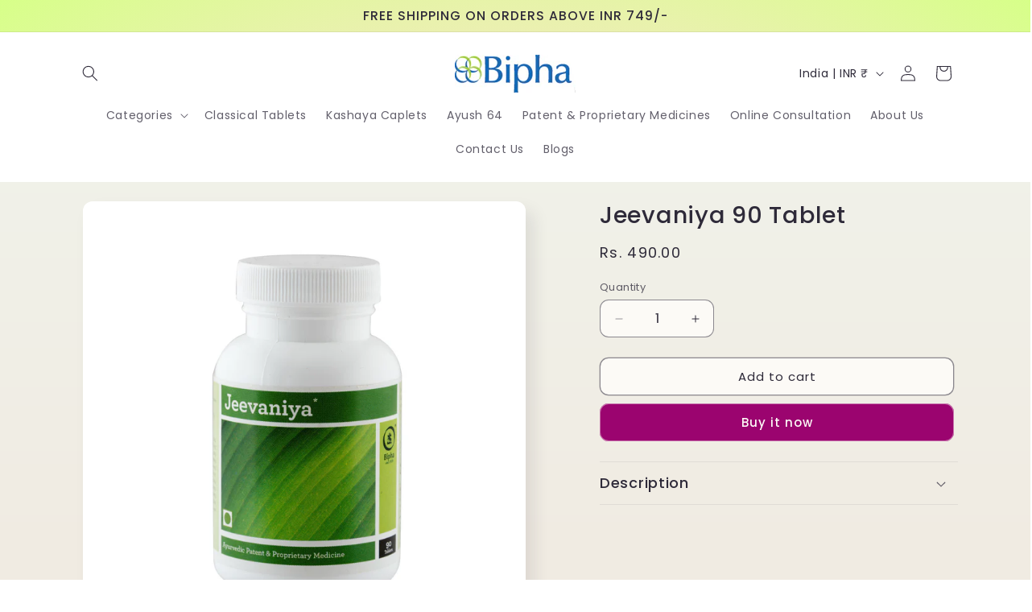

--- FILE ---
content_type: text/css
request_url: https://biphahealthcare.com/cdn/shop/t/6/assets/new-custom.css?v=94697235775051624551766556116
body_size: -515
content:
a.custom-slideshow-url{display:flex;width:100%;height:100%;position:absolute;z-index:3}.image-with-text__media{padding-bottom:0!important;height:max-content!important;min-height:unset!important}.image-with-text__media img{position:unset!important;height:auto!important;object-fit:contain;border:none!important;box-shadow:none!important}.image-with-text .image-with-text__media-item.grid__item:after{display:none}.image-with-text .image-with-text__media-item.grid__item{display:flex;flex-direction:column;justify-content:center}.rte ul{list-style:disc}.rte ul li{list-style-position:unset!important}.section-header{margin-bottom:0!important}body .mega-menu .mega-menu__list--condensed{display:flex;justify-content:flex-start}
/*# sourceMappingURL=/cdn/shop/t/6/assets/new-custom.css.map?v=94697235775051624551766556116 */
